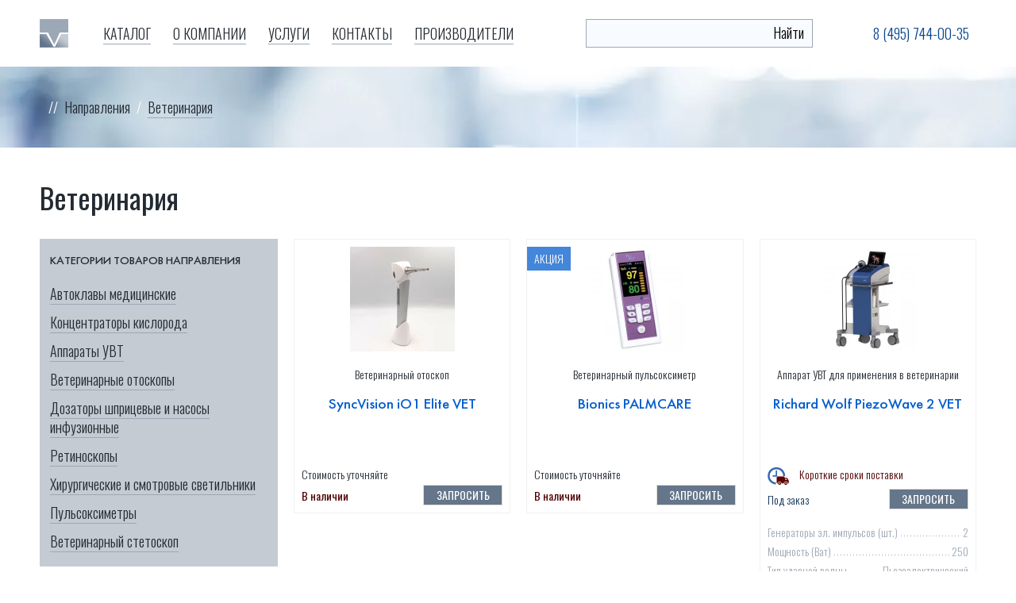

--- FILE ---
content_type: text/html; charset=UTF-8
request_url: https://mttechnica.ru/sphere-veterinariya_5_0_1.html
body_size: 13607
content:
<!DOCTYPE html>
<html lang="ru" dir="ltr">
<head>
	<meta charset="UTF-8">
    <meta name="viewport" content="width=device-width, initial-scale=1.0, viewport-fit=cover">
    <meta name="format-detection" content="telephone=no">
        <title>Оборудование направления "ветеринария"</title> 
        <meta name="description" content="Товары  в интернет магазине МТ Техника. Цены на . Оборудование направления ветеринария в наличии с доставкой по Москве, России." />
        
		<link rel="preload" fetchpriority="high" as="image" href="https://mttechnica.ru/images/content-header.webp" type="image/webp">
		<link rel="preload" fetchpriority="high" as="image" href="https://mttechnica.ru/images/content-header_mob.webp" type="image/webp">
        <link rel="shortcut icon" href="https://mttechnica.ru/mt-icon.svg" /> 
        <link rel="dns-prefetch" href="https://fonts.googleapis.com" />
        <link rel="preconnect" href="https://fonts.googleapis.com">
		<link rel="preconnect" href="https://fonts.gstatic.com" crossorigin>
		<link rel="preload" href="https://fonts.gstatic.com/s/opensanscondensed/v23/z7NFdQDnbTkabZAIOl9il_O6KJj73e7Ff1GhDuHMR6WR.woff2" as="font" type="font/woff2" crossorigin="anonymous">
		<link rel="preload" href="https://fonts.gstatic.com/s/opensanscondensed/v23/z7NFdQDnbTkabZAIOl9il_O6KJj73e7Ff0GmDuHMR6WR.woff2" as="font" type="font/woff2" crossorigin="anonymous">
	  	<link rel="preload" href="https://fonts.googleapis.com/css?family=Open+Sans+Condensed:300,700&amp;amp;subset=cyrillic&display=swap" as="style" onload="this.onload=null;this.rel='stylesheet'">
	  	<noscript>
	    	<link rel="stylesheet" href="https://fonts.googleapis.com/css?family=Open+Sans+Condensed:300,700&amp;amp;subset=cyrillic&amp;display=swap">
	  	</noscript>
	  		  	<link rel="preload" href="https://fonts.googleapis.com/css2?family=Oswald:wght@200;300;400&display=swap" as="style" onload="this.onload=null;this.rel='stylesheet'">
	  	<noscript>
	    	<link rel="stylesheet" href="https://fonts.googleapis.com/css2?family=Oswald:wght@200;300;400&amp;display=swap">
	  	</noscript>
	  	<link rel="preload" href="https://mttechnica.ru/fonts/FuturaFuturisC.woff2" as="font" type="font/woff2" crossorigin>
	  	<link rel="preload" href="https://mttechnica.ru/fonts/FuturaFuturisC.woff" as="font" type="font/woff2" crossorigin>
	  	<link rel="preload" href="https://mttechnica.ru/fonts/FuturaFuturisC-Bold.woff2" as="font" type="font/woff2" crossorigin>
	  	<link rel="preload" href="https://mttechnica.ru/fonts/FuturaFuturisC-Bold.woff" as="font" type="font/woff2" crossorigin>
	  	
        <link rel="stylesheet" href="https://mttechnica.ru/css/bundle.css">
        <link rel="stylesheet" href="css/slick.css">
		<link rel="stylesheet" href="css/new.css">
        <script src="https://mttechnica.ru/js/bundle.js" type="text/javascript" defer></script>        		
</head>
<body>
<div class="page">
    <div class="page__inner">
        <header class="header js-header">
            <div class="logo">
                    <a class="logo__link" href="./" title="На главную страницу"></a>
            </div>
            <div class="header__menu js-header-menu">
                <button class="header__menu-close js-header-close-button" type="button" title="Меню"></button>
                <nav class="nav">
                    <ul class="nav__list">
					    <li class="nav__item js-nav-dropdown" data-nav-dropdown-init="true">
						        <button class="nav__toggle js-nav-dropdown-toggle" title="Развернуть" type="button">
                                    <svg class="nav__toggle-icon" xmlns="http://www.w3.org/2000/svg" viewBox="0 0 7 11" width="7" height="11">
                                        <polygon points="5.6,4.5 5.6,4.5 1.4,0.3 0.4,1.3 4.5,5.5 0.4,9.7 1.4,10.7 6.6,5.5"></polygon>
                                    </svg>
                                </button><a class="nav__link nav__link-toggler" href="#"><span class="nav__link-text">Каталог</span></a>


                                <div class="drop-box">
																	<ul class="drop-nav">
																		<li class="has-menu js-expand">
																			<a href="#">категории</a>
																			<div class="drop-menu">
																				<ul>
																					
                                	<li class="has-menu"><a href="#"><span class="ico"></span>Мебель медицинская</a><ul><li><a href="rubric-lorkresla_patsienta_72_1.html">ЛОР-кресла пациента</a></li><li><a href="rubric-lor_stul_vracha_77_1.html">ЛОР-стул врача</a></li><li><a href="rubric-kresla_stomatologicheskie_8_1.html">Кресла стоматологические</a></li><li><a href="rubric-stulya_stomatologicheskie_189_1.html">Стулья стоматологические</a></li><li><a href="rubric-operatsionnie_stoli_236_1.html">Операционные столы</a></li><li><a href="rubric-urologicheskie_kresla_251_1.html">Урологические кресла</a></li><li><a href="rubric-proktologicheskie_kresla_237_1.html">Проктологические кресла</a></li><li><a href="rubric-funktsionalnie_krovati_139_1.html">Функциональные кровати</a></li><li><a href="rubric-massagnie_stoli_323_1.html">Массажные столы</a></li><li><a href="rubric-kresla_protsedurnih_kabinetov_249_1.html">Кресла для процедурных кабинетов</a></li><li><a href="rubric-mebel_dlya_prinyatiya_dusha_i_tualeta_280_1.html">Мебель для принятия душа и туалета</a></li><li><a href="rubric-smotrovye_stoly_398_1.html">Смотровые столы</a></li><li><a href="rubric-smotrovie_kresla_231_1.html">Каталки</a></li><li><a href="rubric-akusherskie_krovati_452_1.html">Акушерские кровати</a></li></ul></li><li class="has-menu"><a href="#"><span class="ico"><!--img src="pics/jestkaya-endoskopiya.png" loading="lazy" width="15" height="15" alt="Жесткая эндоскопия"--></span>Жесткая эндоскопия</a><ul><li><a href="rubric-vertebris_410_1.html">Vertebris</a></li><li><a href="rubric-laparoskopicheskie_instrumenty_393_1.html">Лапароскопические инструменты</a></li><li><a href="rubric-proktoskopi_rw_408_1.html">Проктоскопы</a></li><li><a href="rubric-uretrotom_394_1.html">Уретротомы</a></li><li><a href="rubric-nefroskop_391_1.html">Нефроскопы</a></li><li><a href="rubric-rezektoskopy_369_1.html">Резектоскопы</a></li><li><a href="rubric-torakoskopiya_315_1.html">Торакоскопы</a></li><li><a href="rubric-artroskopy_274_1.html">Артроскопы</a></li><li><a href="rubric-ureterorenoskopi_197_1.html">Уретерореноскопы</a></li><li><a href="rubric-gisteroskopi_193_1.html">Гистероскопы</a></li><li><a href="rubric-zhestkie_bronhoskopy_400_1.html">Жесткие бронхоскопы</a></li><li><a href="rubric-morceckop_425_1.html">Морцескопы</a></li><li><a href="rubric-cistouretroskop_370_1.html">Цистоуретроскопы</a></li><li><a href="rubric-korziny_dlya_sterilizacii_435_1.html">Корзины для стерилизации</a></li><li><a href="rubric-motorniye_sistemy_437_1.html">Моторные системы</a></li><li><a href="rubric-morcelyaciya_396_1.html">Морцелляторы</a></li></ul></li><li class="has-menu"><a href="#"><span class="ico"></span>Гибкая эндоскопия</a><ul><li><a href="rubric-kolonoskopi_199_1.html">Колоноскопы</a></li><li><a href="rubric-gastroskopi_308_1.html">Гастроскопы</a></li><li><a href="rubric-duodenoskopi_194_1.html">Дуоденоскопы</a></li><li><a href="rubric-holedoho_nefrofibroskopi_278_1.html">Холедохо-нефрофиброскопы</a></li><li><a href="rubric-videoprotsessori_314_1.html">Видеопроцессоры</a></li><li><a href="rubric-videobronhoskopy_402_1.html">Бронхоскопы</a></li><li><a href="rubric-cistouretroskopy_gibkie_420_1.html">Гибкие цистоуретроскопы </a></li><li><a href="rubric-gisteroskopy_gibkie_421_1.html">Гибкие гистероскопы</a></li><li><a href="rubric-ureterorenoskopy_gibkie_422_1.html">Гибкие уретерореноскопы</a></li><li><a href="rubric-nefroskopy_gibkie_423_1.html">Гибкие нефроскопы</a></li><li><a href="rubric-Videoendoskopy_507_1.html">Видеоэндоскопы</a></li></ul></li><li class="has-menu"><a href="#"><span class="ico"></span>Стойки эндоскопические</a><ul><li><a href="rubric-apparatnaya_chast_417_1.html">Аппаратная часть стойки</a></li><li><a href="rubric-telezhki_ehndoskopicheskie_428_1.html">Приборные стойки</a></li></ul></li><li class="has-menu"><a href="#"><span class="ico"></span>УВТ оборудование</a><ul><li><a href="rubric-podushka_gelevaya_383_1.html">Подушки гелевые </a></li><li><a href="rubric-istochniki_terapii_382_1.html">Источники терапии</a></li><li><a href="rubric-apparati_uvt_326_1.html">Аппараты УВТ</a></li></ul></li><li class="has-menu"><a href="#"><span class="ico"></span>Реабилитация</a><ul><li><a href="rubric-gidromassagnie_vanni_239_1.html">Гидромассажные ванны</a></li><li><a href="rubric-balneologicheskie_vanni_240_1.html">Бальнеологические ванны</a></li><li><a href="rubric-vihrevie_vanni_241_1.html">Вихревые ванны</a></li><li><a href="rubric-galvanicheskie_vanni_242_1.html">Гальванические ванны</a></li><li><a href="rubric-dush_sharko_169_1.html">Душ шарко</a></li><li><a href="rubric-ingalyatori_332_1.html">Ингаляторы</a></li><li><a href="rubric-apparat_dlya_limfodrenaga_281_1.html">Аппараты для лимфодренажа</a></li><li><a href="rubric-apparat_dlya_vakuumnoy_terapii_129_1.html">Аппараты для вакуумной терапии</a></li><li><a href="rubric-oborudovanie_dlya_kishechnogo_promivaniya_133_1.html">Оборудование для кишечного промывания</a></li><li><a href="rubric-fizioterapevticheskie_kombajny_415_1.html">Физиотерапевтические комбайны</a></li><li><a href="rubric-apparaty_uvt_416_1.html"> Аппараты УВТ BTL</a></li><li><a href="rubric-aparaty_magnitoterapii_sis_432_1.html">Аппараты высокоинтенсивной магнитотерапии SIS  </a></li><li><a href="rubric-kombinirovannaya_terapiya_433_1.html">Аппараты для комбинированной терапии</a></li><li><a href="rubric-apparati_dlya_lazernoy_terapii_127_1.html">Аппараты для лазерной терапии</a></li><li><a href="rubric-apparati_dlya_magnitoterapii_126_1.html">Аппараты для магнитотерапии</a></li><li><a href="rubric-apparati_dlya_ultrazvukovoy_terapii_125_1.html">Аппараты для ультразвуковой терапии</a></li><li><a href="rubric-apparati_dlya_elektroterapii_124_1.html">Аппараты для электротерапии</a></li></ul></li><li class="has-menu"><a href="#"><span class="ico"><!--img src="pics/iko-uzi.png" loading="lazy" width="15" height="15" alt="УЗИ сканеры"--></span>УЗИ сканеры</a><ul><li><a href="rubric-ultrazvukovie_skaneri_32_1.html">Ультразвуковые сканеры</a></li><li><a href="rubric-videoprinteri_33_1.html">Видеопринтеры</a></li><li><a href="rubric-datchik_for_uzi_444_1.html">Датчики для УЗИ аппаратов</a></li></ul></li><li class="has-menu"><a href="#"><span class="ico"></span>Анестезия и реанимация</a><ul><li><a href="rubric-intubacionnie_laringoskopi_359_1.html">Интубационные ларингоскопы</a></li><li><a href="rubric-monitor_pulsoksimetri_50_1.html">Мониторы</a></li><li><a href="rubric-defibrillyatori_49_1.html">Дефибрилляторы</a></li><li><a href="rubric-apparati_ivl_47_1.html">Аппараты ИВЛ</a></li><li><a href="rubric-narkoznodihatelnie_apparati_48_1.html">Наркозно-дыхательные аппараты</a></li><li><a href="rubric-Kislorodnoe_oborydovanie_455_1.html">Кислородное оборудование</a></li><li><a href="rubric-Dozator_458_1.html">Дозаторы шприцевые и насосы инфузионные</a></li><li><a href="rubric-virusnye_filtry_468_1.html">Бактериально-вирусные фильтры</a></li><li><a href="rubric-stojki_infuzionnye_469_1.html">Стойки инфузионные</a></li><li><a href="rubric-dyhatelnye_kontury_471_1.html">Дыхательные контуры</a></li><li><a href="rubric-sistema_obogreva_477_1.html">Системы обогрева пациента</a></li></ul></li><li class="has-menu"><a href="#"><span class="ico"></span>Кардиология</a><ul><li><a href="rubric-elektrokardiografi_40_1.html">Электрокардиографы</a></li><li><a href="rubric-sistemi_monitoringa_ekg_i_ad_po_holteru_41_1.html">Системы мониторинга ЭКГ и АД по Холтеру</a></li><li><a href="rubric-spirometri_spiroanalizatori_45_1.html">Спирометры, спироанализаторы</a></li><li><a href="rubric-stresssistemi_42_1.html">Стресс-системы</a></li><li><a href="rubric-nagruzochnie_ustroystva_247_1.html">Нагрузочные устройства</a></li></ul></li><li class="has-menu"><a href="#"><span class="ico"><!--img src="pics/iko-kot.png" loading="lazy" width="15" height="15" alt="Ветеринарные инструменты"--></span>Ветеринарные инструменты</a><ul><li><a href="rubric-vetotoskop_464_1.html">Ветеринарные отоскопы</a></li><li><a href="rubric-veterinarny_stetoskop_470_1.html">Ветеринарный cтетоскоп</a></li></ul></li><li class="has-menu"><a href="#"><span class="ico"><!--img src="pics/iko-her.png" loading="lazy" width="15" height="15" alt="Хирургическое оборудование"--></span>Хирургическое оборудование</a><ul><li><a href="rubric-radiohirurgicheskie_apparati_65_1.html">Радиохирургические аппараты</a></li><li><a href="rubric-elektrohirurgicheskie_apparati_69_1.html">Электрохирургические аппараты</a></li><li><a href="rubric-sshivayushchieapparaty_466_1.html">Сшивающие аппараты</a></li><li><a href="rubric-evakuator_dima_411_1.html">Эвакуаторы дыма</a></li><li><a href="rubric-xirurgicheskij_svetilnik_460_1.html">Хирургические и смотровые светильники</a></li></ul></li><li class="has-menu"><a href="#"><span class="ico"></span>Акушерство и гинекология</a><ul><li><a href="rubric-fetalnie_doppleri_56_1.html">Фетальные мониторы и допплеры</a></li><li><a href="rubric-kolposkopi_52_1.html">Кольпоскопы</a></li><li><a href="rubric-otkritie_reanimatsionnie_sistemi_58_1.html">Открытые реанимационные системы</a></li><li><a href="rubric-ginekologicheskie_kresla_390_1.html">Гинекологические кресла</a></li></ul></li><li class="has-menu"><a href="#"><span class="ico"></span>Лор-оборудование</a><ul><li><a href="rubric-operacionnye_laringoskopy_409_1.html">Операционные ларингоскопы</a></li><li><a href="rubric-lor_kombayni_71_1.html">ЛОР комбайны</a></li><li><a href="rubric-lormikroskopi_284_1.html">ЛОР-микроскопы</a></li><li><a href="rubric-nazo_faringo_laringoskopi_198_1.html">Назо-фаринго-ларингоскопы</a></li><li><a href="rubric-kateter_479_1.html">Катетеры</a></li></ul></li><li class="has-menu"><a href="#"><span class="ico"></span>Дезинфекция и стерилизация</a><ul><li><a href="rubric-avtoklavi_meditsinskie_117_1.html">Автоклавы медицинские</a></li><li><a href="rubric-vozdushnie_sterilizatori_118_1.html">Воздушные стерилизаторы</a></li><li><a href="rubric-suhogarovie_shkafi_119_1.html">Сухожаровые шкафы</a></li><li><a href="rubric-dezinfitsiruyuschie_sredstva_459_1.html">Дезинфицирующее средства</a></li></ul></li><li class="has-menu"><a href="#"><span class="ico"></span>Литотриптеры</a><ul><li><a href="rubric-beskontaktnye_litotriptery_257_1.html">Бесконтактные литотриптеры</a></li><li><a href="rubric-kontaktnie_litotripteri_329_1.html">Контактные литотриптеры</a></li></ul></li><li class="has-menu"><a href="#"><span class="ico"></span>Офтальмологическое оборудование</a><ul><li><a href="rubric-Odnorazovyenozhi_489_1.html">Офтальмологические ножи</a></li><li><a href="rubric-iollinzy_480_1.html">Инжекторы для имплантации ИОЛ</a></li><li><a href="rubric-Intraokulyarnyelinzy_488_1.html">Линзы интраокулярные</a></li><li><a href="rubric-viskoelastiki_496_1.html">Офтальмологические вискоэластики</a></li><li><a href="rubric-operatsionnie_mikroskopi_305_1.html">Операционные микроскопы</a></li><li><a href="rubric-beskontaktnie_tonometri_82_1.html">Бесконтактные тонометры</a></li><li><a href="rubric-avtorefraktometr_317_1.html">Авторефрактометры</a></li><li><a href="rubric-retinalnie_kameri_289_1.html">Ретинальные камеры</a></li><li><a href="rubric-rabochee_mesto_292_1.html">Рабочее место офтальмолога</a></li><li><a href="rubric-linzmetri_294_1.html">Линзметры</a></li><li><a href="rubric-shchelevie_lampi_79_1.html">Щелевые лампы</a></li><li><a href="rubric-foroptori_84_1.html">Форопторы</a></li></ul></li><li><a href="rubric-meditsinskie_aspiratori_325_1.html"><span class="ico"><!--img src="pics/aspirator-iko.jpg" loading="lazy" width="15" height="15" alt="Аспираторы"--></span>Аспираторы</a></li><li class="has-menu"><a href="#"><span class="ico"></span>Рентген и МРТ</a><ul><li><a href="rubric-mammografi_37_1.html">Маммографы</a></li><li><a href="rubric-angiografi_35_1.html">Ангиографы</a></li><li><a href="rubric-magnitorezonansnie_tomografi_322_1.html">Магниторезонансные томографы</a></li><li><a href="rubric-kompyuternie_tomografi_36_1.html">Компьютерные томографы</a></li><li><a href="rubric-rentgenovskiy_dentalniy_apparat_188_1.html">Рентгеновские дентальные аппараты</a></li><li><a href="rubric-Cduga_461_1.html">Рентгеновские аппараты типа С дуга</a></li><li><a href="rubric-rentgen_286_1.html">Рентгеновские аппараты</a></li></ul></li><li class="has-menu"><a href="#"><span class="ico"></span>Неонатальное оборудование</a><ul><li><a href="rubric-inkubatori_dlya_novorogdennih_57_1.html">Инкубаторы для новорожденных</a></li><li><a href="rubric-apparati_ivl_dlya_novorogdennih_61_1.html">Аппараты ИВЛ для новорожденных</a></li><li><a href="rubric-fototerapevticheskie_lampi_59_1.html">Фототерапевтические лампы</a></li></ul></li><li><a href="rubric-integrirovannaya_operatsionnaya_sistema_223_1.html"><span class="ico"></span>Интегрированные операционные системы</a></li><li class="has-menu"><a href="#"><span class="ico"></span>Диагностические инструменты</a><ul><li><a href="rubric-otoskopi_lorinstrumenti_353_1.html">Отоскопы</a></li><li><a href="rubric-nalobnie_osvetiteli_357_1.html">Налобные осветители</a></li><li><a href="rubric-oftalmoskopi_405_1.html">Офтальмоскопы</a></li><li><a href="rubric-retinoskop_362_1.html">Ретиноскопы</a></li><li><a href="rubric-dermatoskopi_356_1.html">Дерматоскопы</a></li><li><a href="rubric-binokulyarnie_lupi_358_1.html">Бинокулярные лупы</a></li></ul></li><li><a href="rubric-aksessuari_431_1.html"><span class="ico"></span>Аксессуары</a></li><li><a href="rubric-bodipletizmografy_508_1.html"><span class="ico"></span>Бодиплетизмографы</a></li>                                  
                                </ul>
																			</div>
																		</li>

								<li class="has-menu">
																			<a href="#">Направления</a>
																			<div class="drop-menu">
																				<ul>                                 
                                  <li class="has-menu"><a href="#" ><span class="ico"></span>Оборудование поддержки</a><ul><li><a href="sphere-koronovirus_27_0_1.html">При короновирусе</a></li></ul></li><li class="has-menu"><a href="#" ><span class="ico"></span>Хирургия</a><ul><li><a href="sphere-detskaya_hirurgiya_11_0_1.html">Детская хирургия</a></li><li><a href="sphere-torakalnaya_hirurgiya_13_0_1.html">Торакальная хирургия</a></li><li><a href="sphere-sosudistaya_hirurgiya_esdp_14_0_1.html">Сосудистая хирургия</a></li><li><a href="sphere-laparoskopiya_her_17_0_1.html">Лапароскопия</a></li><li><a href="sphere-spinalnaya_hirurgiya_15_0_1.html">Спинальная хирургия </a></li><li><a href="sphere-artroskopiiya_20_0_1.html">Артроскопия</a></li></ul></li><li><a href="sphere-otorinolaringologiya_1_0_1.html" ><span class="ico"></span>Оториноларингология</a></li><li><a href="sphere-stomatologiya_3_0_1.html" ><span class="ico"></span>Стоматология</a></li><li><a href="sphere-oftalmologiya_4_0_1.html" ><span class="ico"></span>Офтальмология</a></li><li><a href="sphere-veterinariya_5_0_1.html" ><span class="ico"></span>Ветеринария</a></li><li><a href="sphere-urologiya_6_0_1.html" ><span class="ico"></span>Урология</a></li><li><a href="sphere-proktologiya_7_0_1.html" ><span class="ico"></span>Проктология</a></li><li><a href="sphere-ginekologii_8_0_1.html" ><span class="ico"></span>Гинекология и акушерство</a></li><li><a href="sphere-dermatologiya_9_0_1.html" ><span class="ico"></span>Дерматология</a></li><li class="has-menu"><a href="#" ><span class="ico"></span>Функциональная диагностика</a><ul><li><a href="sphere-elektrokardiografy_n_21_0_1.html">Электрокардиографы</a></li><li><a href="sphere-monitoring_po_holteru_22_0_1.html">Системы мониторинга ЭКГ по Холтеру</a></li><li><a href="sphere-spirometr_spiroanalizator_23_0_1.html">Спирометры</a></li><li><a href="sphere-stress_sistemy_n_24_0_1.html">Стресс-системы</a></li><li><a href="sphere-nagruzochnye_ustrojstva_n_25_0_1.html">Нагрузочные устройства</a></li><li><a href="sphere-sistemy-monitoringa-AD_31_0_1.html">Системы мониторинга АД</a></li><li><a href="sphere-stress-sistemy-gaz_32_0_1.html">Стресс-системы с газоанализом</a></li><li><a href="sphere-sistema-vakuumnoj-applikacii_33_0_1.html">Системы вакуумной аппликации электродов</a></li><li><a href="sphere-bodipletizmograf_34_0_1.html">Бодиплетизмографы</a></li><li><a href="sphere-kardioreabilitaciya_35_0_1.html">Системы кардиореабилитации</a></li><li><a href="sphere-defibrillyatory_36_0_1.html">Дефибрилляторы</a></li><li><a href="sphere-aksessuary-rasxodniki-fd_37_0_1.html">Аксессуары и расходные материалы</a></li></ul></li><li><a href="sphere-anasteziologiya_18_0_1.html" ><span class="ico"></span>Анестезиология и реанимация</a></li><li><a href="sphere-fizioterapiya_reabilitaciya_19_0_1.html" ><span class="ico"></span>Физиотерапия и реабилитация</a></li><li><a href="sphere-udarno_volnovaya_terapiya2_16_0_1.html" ><span class="ico"></span>Ударно-волновая терапия</a></li><li><a href="sphere-Medeciskay_mebel_28_0_1.html" ><span class="ico"></span>Медицинская мебель</a></li>                                </ul>
																			</div>
																		</li>
																		<li><a href="https://mttechnica.ru/companynews.html">Акции</a></li>
																		<li><a href="https://mttechnica.ru/news.html">Новости</a></li>
																		<li><a href="https://mttechnica.ru/articles.html">Статьи</a></li>

<li><a href="https://mttechnica.ru/faq.html">Вопрос-Ответ</a></li>

<li><a href="https://mttechnica.ru/vendors_page.html">Производители</a></li>
																		

																	</ul>    
																	<div class="drop-col">
																		<div class="drop-col-title">Акции месяца</div>
																		<div class="card">
																			<div class="card__top">
																				<a class="card__hero" href="3544-medforlife_rfs_4000k.html">
																					<img class="card__image" src="/pics/product/sm/rfs-400k-final-photo-01.webp" loading="lazy" width="176" height="132" alt="RFS 4000K">
																				</a>
																				<div class="card__category">Радиохирургический аппарат </div>
																				<div class="card__caption"><a href="3544-medforlife_rfs_4000k.html">Greenland Medical RFS 4000K</a>
																				</div>
																			</div>									
																		</div><div class="card">
																			<div class="card__top">
																				<a class="card__hero" href="medical1502.html">
																					<img class="card__image" src="/pics/product/sm/Piranha-0001.webp" loading="lazy" width="176" height="132" alt="Пиранья (Piranha)">
																				</a>
																				<div class="card__category">Морцеллятор для лазерной энуклеации</div>
																				<div class="card__caption"><a href="medical1502.html">Richard Wolf Пиранья (Piranha)</a>
																				</div>
																			</div>									
																		</div>																		
																	</div>
																</div>																



                        </li>
						 
              
			  
                        <li class="nav__item js-nav-dropdown data-nav-dropdown-init="true"">
									<button class="nav__toggle js-nav-dropdown-toggle" type="button" title="Развернуть">
                                    <svg class="nav__toggle-icon" xmlns="http://www.w3.org/2000/svg" viewBox="0 0 7 11" width="7" height="11">
                                        <polygon points="5.6,4.5 5.6,4.5 1.4,0.3 0.4,1.3 4.5,5.5 0.4,9.7 1.4,10.7 6.6,5.5"></polygon>
                                    </svg>
                                </button>
									<a href="about_page.html" class="nav__link"><span class="nav__link-text">О компании</span></a>
									<ul class="nav__submenu"><li class="nav__submenu-item"><a href="vacancy_page.html" class="nav__submenu-link"><span class="nav__submenu-link-text">Вакансии</span></a></li><li class="nav__submenu-item"><a href="rekviziti_kompanii_page.html" class="nav__submenu-link"><span class="nav__submenu-link-text">Реквизиты компании</span></a></li><li class="nav__submenu-item"><a href="opinion_leader_page.html" class="nav__submenu-link"><span class="nav__submenu-link-text">Opinion leader</span></a></li><li class="nav__submenu-item"><a href="politika-pd_page.html" class="nav__submenu-link"><span class="nav__submenu-link-text">Обработка персональных данных </span></a></li><li class="nav__submenu-item"><a href="soglasie_page.html" class="nav__submenu-link"><span class="nav__submenu-link-text">Публичная оферта</span></a></li></ul></li>
<li class="nav__item js-nav-dropdown data-nav-dropdown-init="true"">
									<button class="nav__toggle js-nav-dropdown-toggle" type="button" title="Развернуть">
                                    <svg class="nav__toggle-icon" xmlns="http://www.w3.org/2000/svg" viewBox="0 0 7 11" width="7" height="11">
                                        <polygon points="5.6,4.5 5.6,4.5 1.4,0.3 0.4,1.3 4.5,5.5 0.4,9.7 1.4,10.7 6.6,5.5"></polygon>
                                    </svg>
                                </button>
									<a href="services_page.html" class="nav__link"><span class="nav__link-text">Услуги</span></a>
									<ul class="nav__submenu"><li class="nav__submenu-item"><a href="complexequipment_page.html" class="nav__submenu-link"><span class="nav__submenu-link-text">Комплексное оснащение</span></a></li><li class="nav__submenu-item"><a href="designing-installation_page.html" class="nav__submenu-link"><span class="nav__submenu-link-text">Техническое обслуживание</span></a></li><li class="nav__submenu-item"><a href="delivery_page.html" class="nav__submenu-link"><span class="nav__submenu-link-text">Доставка оборудования</span></a></li><li class="nav__submenu-item"><a href="montaj_i_puskonaladka_page.html" class="nav__submenu-link"><span class="nav__submenu-link-text">Монтаж и пуско-наладочные работы</span></a></li><li class="nav__submenu-item"><a href="repair-service_page.html" class="nav__submenu-link"><span class="nav__submenu-link-text">Ремонт и обслуживание медицинской техники</span></a></li><li class="nav__submenu-item"><a href="payment_page.html" class="nav__submenu-link"><span class="nav__submenu-link-text">Оплата</span></a></li></ul></li>
<li class="nav__item">
									
									<a href="contacts_page.html" class="nav__link"><span class="nav__link-text">Контакты</span></a>
									</li>
<li class="nav__item">
									
									<a href="vendors_page.html" class="nav__link"><span class="nav__link-text">Производители</span></a>
									</li>
                    </ul>
                </nav>
                                <div class="header-srch">
                  <form action="search.html">
                    <input id="tipue_drop_input_0" aria-label="Поиск" type="text" name="stext" onkeyup="ajax_search(0);" autocomplete="off" class="search-control">
                    <button  class="search-btn" type="submit">Найти</button>
                    <div class="search__dropdown" id="tipue_drop_content_0"></div>
                  </form>  
                </div>
                <div class="telephones _header">
                    <div class="telephones__item"><a class="telephones__link" href="tel:8 (495) 744-00-35">8 (495) 744-00-35</a>
                    </div>
                    <!--div class="telephones__item"><a class="telephones__link" href="tel:8 (499) 372-51-68">8 (499) 372-51-68</a>
                    </div-->
                </div>
            </div>
                        <button class="header__toggle js-header-open-button" title="Развернуть" type="button"><i></i>
            </button>
            <div class="drop-back"></div>
        </header>
        <section class="content">
                <div class="content__header">
                    <div class="content__header-inner">
                        <div class="crumbs">
						    <div class="crumbs__item">Направления</div>							<div class="crumbs__item"><a class="crumbs__link" href="sphere-veterinariya_5_0_1.html">Ветеринария</a></div>                        </div>
                                            </div>
                </div>
                <div class="content__inner">
                    					                    <h1>Ветеринария</h1>
                    <div class="content__body">
					
					    <aside class="content__sidebar">
                    <div class="navbox _type_help js-navbox">
						<div class="navbox__caption">
						<span class="navbox__caption-text js-navbox-toggle">Категории товаров направления</span>
                        </div>
                        <ul class="navbox__list">
                        <li class="navbox__item"><a class="navbox__link"
                                href="sphere-veterinariya_5_117_1.html">Автоклавы медицинские</a></li><li class="navbox__item"><a class="navbox__link"
                                href="sphere-veterinariya_5_456_1.html">Концентраторы кислорода</a></li><li class="navbox__item"><a class="navbox__link"
                                href="sphere-veterinariya_5_326_1.html">Аппараты УВТ</a></li><li class="navbox__item"><a class="navbox__link"
                                href="sphere-veterinariya_5_464_1.html">Ветеринарные отоскопы</a></li><li class="navbox__item"><a class="navbox__link"
                                href="sphere-veterinariya_5_458_1.html">Дозаторы шприцевые и насосы инфузионные</a></li><li class="navbox__item"><a class="navbox__link"
                                href="sphere-veterinariya_5_362_1.html">Ретиноскопы</a></li><li class="navbox__item"><a class="navbox__link"
                                href="sphere-veterinariya_5_460_1.html">Хирургические и смотровые светильники</a></li><li class="navbox__item"><a class="navbox__link"
                                href="sphere-veterinariya_5_457_1.html">Пульсоксиметры</a></li><li class="navbox__item"><a class="navbox__link"
                                href="sphere-veterinariya_5_470_1.html">Ветеринарный cтетоскоп</a></li>                        </ul>
                    </div>
                    						

	
                                            <div class="navbox _type_default js-navbox">
                                <div class="navbox__caption"><span class="navbox__caption-text js-navbox-toggle">Производители</span>
                                </div>
                                <ul class="navbox__list">
																
								<li class="navbox__item"><a class="navbox__link" href="sphere-veterinariya-bionics_5_0_1.html" title=" Bionics">Bionics</a></li>
								
                                								
								<li class="navbox__item"><a class="navbox__link" href="sphere-veterinariya-bmt_5_0_1.html" title=" BMT">BMT</a></li>
								
                                								
								<li class="navbox__item"><a class="navbox__link" href="sphere-veterinariya-kawe_5_0_1.html" title=" KaWe ">KaWe </a></li>
								
                                								
								<li class="navbox__item"><a class="navbox__link" href="sphere-veterinariya-keeler_5_0_1.html" title=" Keeler">Keeler</a></li>
								
                                								
								<li class="navbox__item"><a class="navbox__link" href="sphere-veterinariya-kls martin group_5_0_1.html" title=" KLS Martin Group">KLS Martin Group</a></li>
								
                                								
								<li class="navbox__item"><a class="navbox__link" href="sphere-veterinariya-melag_5_0_1.html" title=" Melag">Melag</a></li>
								
                                								
								<li class="navbox__item"><a class="navbox__link" href="sphere-veterinariya-richardwolf_5_0_1.html" title=" Richard Wolf">Richard Wolf</a></li>
								
                                								
								<li class="navbox__item"><a class="navbox__link" href="sphere-veterinariya-syncvision_5_0_1.html" title=" SyncVision">SyncVision</a></li>
								
                                								
								<li class="navbox__item"><a class="navbox__link" href="sphere-veterinariya-armed_5_0_1.html" title=" Армед">Армед</a></li>
								
                                                                     
                                </ul>
                            </div>
				
                				
								
								
				
	
				
    
    

                        </aside>                         
                        <main class="content__main">
                        	                            
    <div class="products">    
                                    <div class="products__item">
                                    <div class="card">
                                        <div class="card__top">
                                            <a class="card__hero" href="3626-syncvision_io1_elite_vet.html">
											                                                <img class="card__image" src="https://mttechnica.ru/pics/product/sm/iO1-Pro-VET-001.webp" fetchpriority="high" width="176" height="132" alt="iO1 Elite VET">
                                            </a>
                                            <div class="card__category">Ветеринарный отоскоп</div>
                                            <div class="card__caption"><a href="3626-syncvision_io1_elite_vet.html">SyncVision iO1 Elite VET</a>
                                            </div>
                                        </div>
                                        <div class="card__bottom">
										    <div class="card__price"><span class="card__current-price" style="font-size:14px;font-weight:300 !important;">Стоимость уточняйте                        											</div>
                                            <div class="card__stock card__stocknal">В наличии</div>
											                                            
										                                                <div class="card__btn-holder"><a class="btn _type_mailorder _size_sm _wide js-popup-open-button" href="#mailorder">Запросить</a>
                                            </div>
											                                            
                                        </div>
										
										                                    </div>
                                </div>
            
                                            <div class="products__item">
                                    <div class="card">
                                        <div class="card__top">
                                            <a class="card__hero" href="3426-bionics_palmcare.html">
											                                                <img class="card__image" src="https://mttechnica.ru/pics/product/sm/palmcare.webp" fetchpriority="high" width="176" height="132" alt="PALMCARE">
                                            </a>
                                            <div class="card__category">Ветеринарный пульсоксиметр</div>
                                            <div class="card__caption"><a href="3426-bionics_palmcare.html">Bionics PALMCARE</a>
                                            </div>
                                        </div>
                                        <div class="card__bottom">
										    <div class="card__price"><span class="card__current-price" style="font-size:14px;font-weight:300 !important;">Стоимость уточняйте                        											</div>
                                            <div class="card__stock card__stocknal">В наличии</div>
											                                            
										                                                <div class="card__btn-holder"><a class="btn _type_mailorder _size_sm _wide js-popup-open-button" href="#mailorder">Запросить</a>
                                            </div>
											                                            
                                        </div>
										
																				<div class="card__tags">
																																	<div class="card__tags-item">Акция</div>										</div>
										                                    </div>
                                </div>
            
                                            <div class="products__item">
                                    <div class="card">
                                        <div class="card__top">
                                            <a class="card__hero" href="2430-richardwolf_piezowave_2_vet.html">
											                                                <img class="card__image" src="https://mttechnica.ru/pics/product/sm/piezowave2_vet.webp" loading="lazy" width="176" height="132" alt="PiezoWave 2 VET">
                                            </a>
                                            <div class="card__category">Аппарат УВТ для применения в ветеринарии</div>
                                            <div class="card__caption"><a href="2430-richardwolf_piezowave_2_vet.html">Richard Wolf PiezoWave 2 VET</a>
                                            </div>
                                        </div>
                                        <div class="card__bottom">
										    <div class="card__price"><img src="UFiles/fastdelivery.png" style="float: left;"> <span class="card__current-price"  style="font-size:14px;font-weight:300 !important;color:#4f0000;">Короткие сроки поставки</span>											</div>
                                            <div class="card__stock">Под заказ</div>
											                                            
										                                                <div class="card__btn-holder"><a class="btn _type_mailorder _size_sm _wide js-popup-open-button" href="#mailorder">Запросить</a>
                                            </div>
											<div class="card__features"><div class="card__features-group">
																<div class="card__features-label"><span class="card__features-label-text">Генераторы эл. импульсов (шт.)</span></div>
																<div class="card__features-value"><span class="card__features-value-text">2</span></div>
														   </div><div class="card__features-group">
																<div class="card__features-label"><span class="card__features-label-text">Мощность (Ват)</span></div>
																<div class="card__features-value"><span class="card__features-value-text">250</span></div>
														   </div><div class="card__features-group">
																<div class="card__features-label"><span class="card__features-label-text">Тип ударной волны</span></div>
																<div class="card__features-value"><span class="card__features-value-text">Пьезоэлектрический</span></div>
														   </div><div class="card__features-group">
																<div class="card__features-label"><span class="card__features-label-text">Частота импульсов (Гц)</span></div>
																<div class="card__features-value"><span class="card__features-value-text">0 – 8</span></div>
														   </div></div>                                            
                                        </div>
										
										                                    </div>
                                </div>
            
                                            <div class="products__item">
                                    <div class="card">
                                        <div class="card__top">
                                            <a class="card__hero" href="3301-richardwolf_clax_vet.html">
											                                                <img class="card__image" src="https://mttechnica.ru/pics/product/sm/telejka-clax.webp" loading="lazy" width="176" height="132" alt="Clax VET">
                                            </a>
                                            <div class="card__category">Тележка для оборудования</div>
                                            <div class="card__caption"><a href="3301-richardwolf_clax_vet.html">Richard Wolf Clax VET</a>
                                            </div>
                                        </div>
                                        <div class="card__bottom">
										    <div class="card__price"><span class="card__current-price" style="font-size:14px;font-weight:300 !important;">Стоимость уточняйте                        											</div>
                                            <div class="card__stock">Под заказ</div>
											                                            
										                                                <div class="card__btn-holder"><a class="btn _type_mailorder _size_sm _wide js-popup-open-button" href="#mailorder">Запросить</a>
                                            </div>
											                                            
                                        </div>
										
										                                    </div>
                                </div>
            
                                            <div class="products__item">
                                    <div class="card">
                                        <div class="card__top">
                                            <a class="card__hero" href="3372-armed_7f-3a.html">
											                                                <img class="card__image" src="https://mttechnica.ru/pics/product/sm/7F-3A.webp" loading="lazy" width="176" height="132" alt="7F-3A">
                                            </a>
                                            <div class="card__category">Концентратор кислорода</div>
                                            <div class="card__caption"><a href="3372-armed_7f-3a.html">Армед 7F-3A</a>
                                            </div>
                                        </div>
                                        <div class="card__bottom">
										    <div class="card__price"><img src="UFiles/fastdelivery.png" style="float: left;"> <span class="card__current-price"  style="font-size:14px;font-weight:300 !important;color:#4f0000;">Короткие сроки поставки</span>											</div>
                                            <div class="card__stock">Под заказ</div>
											                                            
										                                                <div class="card__btn-holder"><a class="btn _type_mailorder _size_sm _wide js-popup-open-button" href="#mailorder">Запросить</a>
                                            </div>
											                                            
                                        </div>
										
										                                    </div>
                                </div>
            
                                            <div class="products__item">
                                    <div class="card">
                                        <div class="card__top">
                                            <a class="card__hero" href="194-melag_euroklav_23s.html">
											                                                <img class="card__image" src="https://mttechnica.ru/pics/product/sm/Euroklav-23V-S.webp" loading="lazy" width="176" height="132" alt="Euroklav 23S">
                                            </a>
                                            <div class="card__category">Автоклав медицинский</div>
                                            <div class="card__caption"><a href="194-melag_euroklav_23s.html">Melag Euroklav 23S</a>
                                            </div>
                                        </div>
                                        <div class="card__bottom">
										    <div class="card__price"><span class="card__current-price" style="font-size:14px;font-weight:300 !important;">Стоимость уточняйте                        											</div>
                                            <div class="card__stock">Под заказ</div>
											                                            
										                                                <div class="card__btn-holder"><a class="btn _type_mailorder _size_sm _wide js-popup-open-button" href="#mailorder">Запросить</a>
                                            </div>
											<div class="card__features"><div class="card__features-group">
																<div class="card__features-label"><span class="card__features-label-text">Внутр. размеры ДхШхВ (см.)</span></div>
																<div class="card__features-value"><span class="card__features-value-text">25х45</span></div>
														   </div><div class="card__features-group">
																<div class="card__features-label"><span class="card__features-label-text">Объем камеры (литров)</span></div>
																<div class="card__features-value"><span class="card__features-value-text">22</span></div>
														   </div><div class="card__features-group">
																<div class="card__features-label"><span class="card__features-label-text">Размеры поддона ДхШхВ (см.)</span></div>
																<div class="card__features-value"><span class="card__features-value-text">19x42x2</span></div>
														   </div></div>                                            
                                        </div>
										
										                                    </div>
                                </div>
            
                                            <div class="products__item">
                                    <div class="card">
                                        <div class="card__top">
                                            <a class="card__hero" href="195-melag_vacuklav_30_b.html">
											                                                <img class="card__image" src="https://mttechnica.ru/pics/product/sm/vacuklav_30_b.webp" loading="lazy" width="176" height="132" alt="Vacuklav 30 B">
                                            </a>
                                            <div class="card__category">Автоклав медицинский</div>
                                            <div class="card__caption"><a href="195-melag_vacuklav_30_b.html">Melag Vacuklav 30 B</a>
                                            </div>
                                        </div>
                                        <div class="card__bottom">
										    <div class="card__price"><span class="card__current-price" style="font-size:14px;font-weight:300 !important;">Стоимость уточняйте                        											</div>
                                            <div class="card__stock">Под заказ</div>
											                                            
										                                                <div class="card__btn-holder"><a class="btn _type_mailorder _size_sm _wide js-popup-open-button" href="#mailorder">Запросить</a>
                                            </div>
											<div class="card__features"><div class="card__features-group">
																<div class="card__features-label"><span class="card__features-label-text">Внутр. размеры ДхШхВ (см.)</span></div>
																<div class="card__features-value"><span class="card__features-value-text">25х35 </span></div>
														   </div><div class="card__features-group">
																<div class="card__features-label"><span class="card__features-label-text">Объем камеры (литров)</span></div>
																<div class="card__features-value"><span class="card__features-value-text">18,6</span></div>
														   </div><div class="card__features-group">
																<div class="card__features-label"><span class="card__features-label-text">Размеры поддона ДхШхВ (см.)</span></div>
																<div class="card__features-value"><span class="card__features-value-text">29х19х2</span></div>
														   </div></div>                                            
                                        </div>
										
										                                    </div>
                                </div>
            
                                            <div class="products__item">
                                    <div class="card">
                                        <div class="card__top">
                                            <a class="card__hero" href="medical196.html">
											                                                <img class="card__image" src="https://mttechnica.ru/pics/product/sm/melaquick_12.webp" loading="lazy" width="176" height="132" alt="MELAquick 12+ с ускоренным циклом ">
                                            </a>
                                            <div class="card__category">Автоклав медицинский</div>
                                            <div class="card__caption"><a href="medical196.html">Melag MELAquick 12+ с ускоренным циклом </a>
                                            </div>
                                        </div>
                                        <div class="card__bottom">
										    <div class="card__price"><span class="card__current-price" style="font-size:14px;font-weight:300 !important;">Стоимость уточняйте                        											</div>
                                            <div class="card__stock">Под заказ</div>
											                                            
										                                                <div class="card__btn-holder"><a class="btn _type_mailorder _size_sm _wide js-popup-open-button" href="#mailorder">Запросить</a>
                                            </div>
											<div class="card__features"><div class="card__features-group">
																<div class="card__features-label"><span class="card__features-label-text">Внутр. размеры ДхШхВ (см.)</span></div>
																<div class="card__features-value"><span class="card__features-value-text">9х16</span></div>
														   </div><div class="card__features-group">
																<div class="card__features-label"><span class="card__features-label-text">Объем камеры (литров)</span></div>
																<div class="card__features-value"><span class="card__features-value-text">1.1</span></div>
														   </div></div>                                            
                                        </div>
										
										                                    </div>
                                </div>
            
                                            <div class="products__item">
                                    <div class="card">
                                        <div class="card__top">
                                            <a class="card__hero" href="197-melag_cliniklav_25.html">
											                                                <img class="card__image" src="https://mttechnica.ru/pics/product/sm/Melag_CLINIKLAV_25.webp" loading="lazy" width="176" height="132" alt="CLINIKLAV 25">
                                            </a>
                                            <div class="card__category">Автоклав медицинский</div>
                                            <div class="card__caption"><a href="197-melag_cliniklav_25.html">Melag CLINIKLAV 25</a>
                                            </div>
                                        </div>
                                        <div class="card__bottom">
										    <div class="card__price"><span class="card__current-price" style="font-size:14px;font-weight:300 !important;">Стоимость уточняйте                        											</div>
                                            <div class="card__stock">Под заказ</div>
											                                            
										                                                <div class="card__btn-holder"><a class="btn _type_mailorder _size_sm _wide js-popup-open-button" href="#mailorder">Запросить</a>
                                            </div>
											<div class="card__features"><div class="card__features-group">
																<div class="card__features-label"><span class="card__features-label-text">Внутр. размеры ДхШхВ (см.)</span></div>
																<div class="card__features-value"><span class="card__features-value-text">65х32х32</span></div>
														   </div><div class="card__features-group">
																<div class="card__features-label"><span class="card__features-label-text">Объем камеры (литров)</span></div>
																<div class="card__features-value"><span class="card__features-value-text">68</span></div>
														   </div></div>                                            
                                        </div>
										
										                                    </div>
                                </div>
            
                                            <div class="products__item">
                                    <div class="card">
                                        <div class="card__top">
                                            <a class="card__hero" href="198-bmt_ecosteri.html">
											                                                <img class="card__image" src="https://mttechnica.ru/pics/product/sm/ECOSTERI_001.webp" loading="lazy" width="176" height="132" alt="ECOSTERI">
                                            </a>
                                            <div class="card__category">Автоклав медицинский</div>
                                            <div class="card__caption"><a href="198-bmt_ecosteri.html">BMT ECOSTERI</a>
                                            </div>
                                        </div>
                                        <div class="card__bottom">
										    <div class="card__price"><span class="card__current-price" style="font-size:14px;font-weight:300 !important;">Стоимость уточняйте                        											</div>
                                            <div class="card__stock">Под заказ</div>
											                                            
										                                                <div class="card__btn-holder"><a class="btn _type_mailorder _size_sm _wide js-popup-open-button" href="#mailorder">Запросить</a>
                                            </div>
											<div class="card__features"><div class="card__features-group">
																<div class="card__features-label"><span class="card__features-label-text">Внутр. размеры ДхШхВ (см.)</span></div>
																<div class="card__features-value"><span class="card__features-value-text">15,3х36,5</span></div>
														   </div><div class="card__features-group">
																<div class="card__features-label"><span class="card__features-label-text">Объем камеры (литров)</span></div>
																<div class="card__features-value"><span class="card__features-value-text">6</span></div>
														   </div><div class="card__features-group">
																<div class="card__features-label"><span class="card__features-label-text">Размеры поддона ДхШхВ (см.)</span></div>
																<div class="card__features-value"><span class="card__features-value-text">153 х 365</span></div>
														   </div></div>                                            
                                        </div>
										
										                                    </div>
                                </div>
            
                                            <div class="products__item">
                                    <div class="card">
                                        <div class="card__top">
                                            <a class="card__hero" href="medical2422.html">
											                                                <img class="card__image" src="https://mttechnica.ru/pics/product/sm/vacuklav_24_b.webp" loading="lazy" width="176" height="132" alt="Vacuklav 24 B+">
                                            </a>
                                            <div class="card__category">Автоклав медицинский</div>
                                            <div class="card__caption"><a href="medical2422.html">Melag Vacuklav 24 B+</a>
                                            </div>
                                        </div>
                                        <div class="card__bottom">
										    <div class="card__price"><span class="card__current-price" style="font-size:14px;font-weight:300 !important;">Стоимость уточняйте                        											</div>
                                            <div class="card__stock">Под заказ</div>
											                                            
										                                                <div class="card__btn-holder"><a class="btn _type_mailorder _size_sm _wide js-popup-open-button" href="#mailorder">Запросить</a>
                                            </div>
											<div class="card__features"><div class="card__features-group">
																<div class="card__features-label"><span class="card__features-label-text">Внутр. размеры ДхШхВ (см.)</span></div>
																<div class="card__features-value"><span class="card__features-value-text">25х45</span></div>
														   </div><div class="card__features-group">
																<div class="card__features-label"><span class="card__features-label-text">Объем камеры (литров)</span></div>
																<div class="card__features-value"><span class="card__features-value-text">22</span></div>
														   </div><div class="card__features-group">
																<div class="card__features-label"><span class="card__features-label-text">Размеры поддона ДхШхВ (см.)</span></div>
																<div class="card__features-value"><span class="card__features-value-text">42х19х2</span></div>
														   </div></div>                                            
                                        </div>
										
										                                    </div>
                                </div>
            
                                            <div class="products__item">
                                    <div class="card">
                                        <div class="card__top">
                                            <a class="card__hero" href="2426-melag_euroklav_23v-s.html">
											                                                <img class="card__image" src="https://mttechnica.ru/pics/product/sm/Euroklav-23V-S.webp" loading="lazy" width="176" height="132" alt="Euroklav 23V-S">
                                            </a>
                                            <div class="card__category">Автоклав медицинский</div>
                                            <div class="card__caption"><a href="2426-melag_euroklav_23v-s.html">Melag Euroklav 23V-S</a>
                                            </div>
                                        </div>
                                        <div class="card__bottom">
										    <div class="card__price"><span class="card__current-price" style="font-size:14px;font-weight:300 !important;">Стоимость уточняйте                        											</div>
                                            <div class="card__stock">Под заказ</div>
											                                            
										                                                <div class="card__btn-holder"><a class="btn _type_mailorder _size_sm _wide js-popup-open-button" href="#mailorder">Запросить</a>
                                            </div>
											<div class="card__features"><div class="card__features-group">
																<div class="card__features-label"><span class="card__features-label-text">Внутр. размеры ДхШхВ (см.)</span></div>
																<div class="card__features-value"><span class="card__features-value-text">25х45</span></div>
														   </div><div class="card__features-group">
																<div class="card__features-label"><span class="card__features-label-text">Объем камеры (литров)</span></div>
																<div class="card__features-value"><span class="card__features-value-text">22</span></div>
														   </div><div class="card__features-group">
																<div class="card__features-label"><span class="card__features-label-text">Размеры поддона ДхШхВ (см.)</span></div>
																<div class="card__features-value"><span class="card__features-value-text">19x42x2</span></div>
														   </div></div>                                            
                                        </div>
										
										                                    </div>
                                </div>
            
                
 </div>									
									
										<div class="pagination"><a class="pagination__btn" href="sphere-veterinariya_5_0_2.html">Следующие 12 товаров</a>Всего страниц: 3</div>									    
																	<!--div class="pagination">
                            <a class="pagination__btn" href="#">Предыдущие 9 товаров</a><a class="pagination__btn" href="#">Следующие 9 товаров</a>
                                <div class="pagination__total">Всего 29 страниц</div>
                            </div-->
                            
                                                
                        </main>
                    </div>
                </div>
            </section>
			
        
        <form class="feedback" name="frmPopup" id="frmPopup" action="zayavka.html" method="post">
            <div class="feedback__inner">
                <div class="feedback__caption">Требуется помощь в выборе оборудования?</div>
                <div class="feedback__group">
                    <input class="feedback__entry" type="text" name="fio"  placeholder="Представьтесь, пожалуйста"><span class="feedback__entry-bg"></span>
                </div>
                <div class="feedback__group">
                    <input class="feedback__entry" type="tel" name="phone" placeholder="Укажите телефон"><span class="feedback__entry-bg"></span>
                    <input type="hidden" name="type" value="2">
                    <input type="hidden" name="datas" value="1768374935">
                    <input type="hidden" name="itemid" value="">
                    <input type="hidden" name="rubid" value="">
                    <input type="hidden" name="urlformail" value="mttechnica.ru/sphere-veterinariya_5_0_1.html">
                </div>
                <div class="feedback__btn-holder">
                    <button class="feedback__btn" type="submit"><span class="feedback__btn-text">Отправьте контакты нам</span>
                    </button>
                </div>
            </div>
        </form>
        <div class="map" id="map">
			<script type="text/javascript">let ok = false;                    
			window.addEventListener('scroll', function() {
			    if (ok === false) {
			        ok = true;    
			        setTimeout(() => {                    
			            let script = document.createElement('script');
			            script.src = 'https://api-maps.yandex.ru/services/constructor/1.0/js/?um=constructor%3Ac167cc4c790abe9f72c1a8b42a81b0a21ee9073dc40bdf3675057ea354f4d89e&amp;width=100%25&amp;height=315&amp;lang=ru_RU&amp;scroll=true';
			            document.getElementById('map').appendChild(script);    
			            
			        }, 2000)
			        
			    }
			});    </script>
        </div>
    </div>
    <footer class="footer">
        <div class="footer__logo">
            <a class="footer__logo-link" href="#">
                <img class="footer__logo-image" loading="lazy" width="184" height="26" alt="МТ Техника" src="images/footer-logo.png" srcset="images/footer-logo@2x.png 2x">
            </a>
        </div>
            <div class="footer__social">
                <div class="social">
                    					<div class="social__item">
                        <a class="social__link" href="https://www.youtube.com/channel/UCHRvQOtRY8pt0BDfP96SG7A/featured?view_as=subscriber" title="YouTube канал МТ Техника" rel="nofollow" target="_blank">
                            <svg class="social__icon" width="60" height="24">
                                <use xlink:href="images/symbols.svg#youtube"></use>
                            </svg>
                        </a>
                    </div>					                    
                    
                </div>
            </div>
        <!--div class="footer__location"></div-->
        <div class="footer__telephones">
            <div class="telephones _footer">
                <div class="telephones__item">8 (495) 744-00-35</div>
                <!--div class="telephones__item">8 (499) 372-51-68</div-->
            </div>
        </div>
        <div class="footer__email"><a class="footer__email-link" href="mailto:info@mttechnica.ru">info@mttechnica.ru</a>
        </div>
        <div class="footer__counter">
            <!--LiveInternet counter--><script type="text/javascript"> <!--
document.write("<a href='https://www.liveinternet.ru/click' "+
"target=_blank><img src='https://counter.yadro.ru/hit?t41.2;r"+
escape(document.referrer)+((typeof(screen)=="undefined")?"":
";s"+screen.width+"*"+screen.height+"*"+(screen.colorDepth?
screen.colorDepth:screen.pixelDepth))+";u"+escape(document.URL)+
";h"+escape(document.title.substring(0,80))+";"+Math.random()+
"' alt='Liveinternet' title='LiveInternet' "+
"border=0 width=31 height=31><\/a>")//-->
</script><!--/LiveInternet-->

<!-- Rating@Mail.ru counter -->
<script type="text/javascript">
function runMail() {
var _tmr = window._tmr || (window._tmr = []);
_tmr.push({id: "958955", type: "pageView", start: (new Date()).getTime()});
(function (d, w, id) {
  if (d.getElementById(id)) return;
  var ts = d.createElement("script"); ts.type = "text/javascript"; ts.async = true; ts.id = id;
  ts.src = "https://top-fwz1.mail.ru/js/code.js";
  var f = function () {var s = d.getElementsByTagName("script")[0]; s.parentNode.insertBefore(ts, s);};
  if (w.opera == "[object Opera]") { d.addEventListener("DOMContentLoaded", f, false); } else { f(); }
})(document, window, "topmailru-code");
}
 setTimeout(runMail, 3800);
</script><noscript><div>
<img src="https://top-fwz1.mail.ru/counter?id=958955;js=na" style="border:0;position:absolute;left:-9999px;" alt="Top.Mail.Ru" />
</div></noscript>
<!-- //Rating@Mail.ru counter -->
<!-- Rating@Mail.ru logo -->
<a href="https://top.mail.ru/jump?from=958955">
<img src="https://top-fwz1.mail.ru/counter?id=958955;t=603;l=1" style="border:0;" height="40" width="88" alt="Top.Mail.Ru" /></a>
<!-- //Rating@Mail.ru logo -->

<!-- Yandex.Metrika informer -->
<a href="https://metrika.yandex.ru/stat/?id=13684981&amp;from=informer"
target="_blank" rel="nofollow"><img src="https://informer.yandex.ru/informer/13684981/3_1_FFFFFFFF_EFEFEFFF_0_pageviews"
style="width:88px; height:31px; border:0;" alt="Яндекс.Метрика" title="Яндекс.Метрика: данные за сегодня (просмотры, визиты и уникальные посетители)" class="ym-advanced-informer" data-cid="13684981" data-lang="ru" /></a>
<!-- /Yandex.Metrika informer -->

<!-- Yandex.Metrika counter -->
<script type="text/javascript" >
function runYandexMetrika() {
   (function(m,e,t,r,i,k,a){m[i]=m[i]||function(){(m[i].a=m[i].a||[]).push(arguments)};
   m[i].l=1*new Date();k=e.createElement(t),a=e.getElementsByTagName(t)[0],k.async=1,k.src=r,a.parentNode.insertBefore(k,a)})
   (window, document, "script", "https://mc.yandex.ru/metrika/tag.js", "ym");

   ym(13684981, "init", {
        clickmap:true,
        trackLinks:true,
        accurateTrackBounce:true,
        webvisor:true
   });
 }
 setTimeout(runYandexMetrika, 4500);
</script>
<noscript><div><img src="https://mc.yandex.ru/watch/13684981" style="position:absolute; left:-9999px;" alt="" /></div></noscript>
<!-- /Yandex.Metrika counter -->

&nbsp;&nbsp;<a href="http://www.maytech.ru" class="footer__email-link">РА МайТек</a>
        </div>
    </footer>
</div>
<script type="text/javascript">
var gaJsHost = (("https:" == document.location.protocol) ? "https://ssl." : "http://www.");
document.write(unescape("%3Cscript src='" + gaJsHost + "google-analytics.com/ga.js' type='text/javascript'%3E%3C/script%3E"));
</script>
<script type="text/javascript">
try {
var pageTracker = _gat._getTracker("UA-6479507-1");
pageTracker._trackPageview();
} catch(err) {}</script>


<button class="up js-up" type="button">Наверх</button>
<div class="popup js-popup" id="callorder">
    <div class="popup__inner">
        <div class="popup__body js-popup-body">
            <button class="popup__close-button js-popup-close-button" type="button" title="Закрыть"></button>
            <form class="form" name="frmPopup3" id="frmPopup3" action="zayavka.html" method="post">
                <div class="form__title">Позвоните мне</div>
                <div class="form__columns">
                    <div class="form__column">
                        <input class="entry" type="text" name="fio" placeholder="* Как к Вам обращаться?">
                    </div>
					<div class="form__column">
                        <input class="entry" type="tel" name="phone" placeholder="* Контактный телефон">
                    </div>
                </div>
                <!--div class="form__columns">
                    <div class="form__column">
                        <input class="entry" type="email" name="email" placeholder="Электронная почта">
                    </div>
                    <div class="form__column">
                        <input class="entry" type="text" name="company" placeholder="Название предприятия">
                    </div>
                </div>
                <div class="form__group">
                    <textarea class="entry _textarea" name="text" placeholder="Опишите интересующую Вас тематику обращения"></textarea>
                </div-->
				<div id="recaptcha" class="g-recaptcha" data-sitekey="6LfT-nMUAAAAAEtePeWQ4CqkTwBb7dJAp7GSVBQ9" data-callback="onSubmitReCaptcha" data-size="invisible"></div>
				<div class="form__group ch-item">                
                  <input type="checkbox" name="agree" checked="" id="agree">
                  <label for="agree">Настоящим Вы даете согласие с условиями <a href="https://mttechnica.ru/soglasie_page.html">Публичной оферты</a> и <a href="https://mttechnica.ru/politika-pd_page.html">Политики обработки персональных данных</a>.</label>         
                </div>
                <div class="form__footer">
                    <input type="hidden" name="type" value="3">
                    <input type="hidden" name="mtype" value="3">
                    <input type="hidden" name="datas" value="1768374935">
                    <input type="hidden" name="itemid" value="">
                    <input type="hidden" name="rubid" value="">
                    <input type="hidden" name="urlformail" value="mttechnica.ru/sphere-veterinariya_5_0_1.html">
                    <button class="btn _type_info _size_lg" type="submit">Заказать звонок</button>
                </div>
            </form>
        </div>
    </div>
</div>
<div class="popup js-popup" id="mailorder">
    <div class="popup__inner">
        <div class="popup__body js-popup-body">
            <button class="popup__close-button js-popup-close-button" type="button" title="Закрыть"></button>
            <form class="form" name="frmPopup4" id="frmPopup4" action="zayavka.html" method="post">
                <div class="form__title">Обратная связь</div>
                <div class="form__columns">
                    <div class="form__column">
                        <input class="entry" type="text" name="fio" placeholder="* Как к Вам обращаться?">
                    </div>
					<div class="form__column">
                        <input class="entry" type="tel" name="phone" placeholder="* Контактный телефон">
                    </div>
                </div>
                <div class="form__columns">
                    <div class="form__column">
                        <input class="entry" type="email" name="email" placeholder="* Электронная почта">
                    </div>
                    <div class="form__column">
                        <input class="entry" type="text" name="company" placeholder="* Название предприятия">
                    </div>
                </div>
                <div class="form__group">
                    <textarea class="entry _textarea" name="text" placeholder="Опишите интересующую Вас тематику обращения"></textarea>
                </div>
                <div class="form__group ch-item">                
                  <input type="checkbox" name="agree" checked="" id="agree">
                  <label for="agree">Настоящим Вы даете согласие с условиями <a href="https://mttechnica.ru/soglasie_page.html">Публичной оферты</a> и <a href="https://mttechnica.ru/politika-pd_page.html">Политики обработки персональных данных</a>.</label>         
                </div>
                <div class="form__footer">
                    <input type="hidden" name="type" value="3">
                    <input type="hidden" name="mtype" value="2">
                    <input type="hidden" name="datas" value="1768374935">
                    <input type="hidden" name="itemid" value="">
                    <input type="hidden" name="rubid" value="">
                    <input type="hidden" name="urlformail" value="mttechnica.ru/sphere-veterinariya_5_0_1.html">
					
                    <button class="btn _type_info _size_lg" type="submit">Оставить заявку</button>
                </div>
            </form>
        </div>
    </div>
</div>
					

	                


<script src="js/jquery.min.js"></script>
<script src="js/slick.min.js"></script>
<script>    $('.nav__link-toggler').click(function(e){
        e.preventDefault();
        $('body').toggleClass('js-mega-nav');
    });

	$('.drop-back').click(function(e){
        $('body').removeClass('js-mega-nav');
    });
		

    $('.has-menu > a').click(function(e){
        e.preventDefault();			        
        $(this).parent().siblings().removeClass('js-expand');
        $(this).parent().toggleClass('js-expand');
    });

    $('.prod-carousel').slick({
			slidesToShow: 4,
			autoplay: true,
			autoplaySpeed: 1500,
  		slidesToScroll: 1,
			appendArrows: '.prod-carousel-box',
			responsive: [
				{
					breakpoint: 1024,
					settings: {
						slidesToShow: 3,
						slidesToScroll: 1						
					}
				},
				{
					breakpoint: 767,
					settings: {
						slidesToShow: 2,
						slidesToScroll: 1
					}
				},
				{
					breakpoint: 575,
					settings: {
						slidesToShow: 1,
						slidesToScroll: 1
					}
				}    
			]
		});
    
</script>
</body>
</html>


--- FILE ---
content_type: image/svg+xml
request_url: https://mttechnica.ru/images/dots.svg
body_size: 343
content:
<?xml version="1.0" encoding="utf-8"?>
<!-- Generator: Adobe Illustrator 22.0.1, SVG Export Plug-In . SVG Version: 6.00 Build 0)  -->
<svg version="1.1" id="Layer_1" xmlns="http://www.w3.org/2000/svg" xmlns:xlink="http://www.w3.org/1999/xlink" x="0px" y="0px"
	 viewBox="0 0 4 1" style="enable-background:new 0 0 4 1;" xml:space="preserve">
<style type="text/css">
	.st0{fill:#9DA8B5;}
</style>
<rect class="st0" width="1" height="1"/>
</svg>
